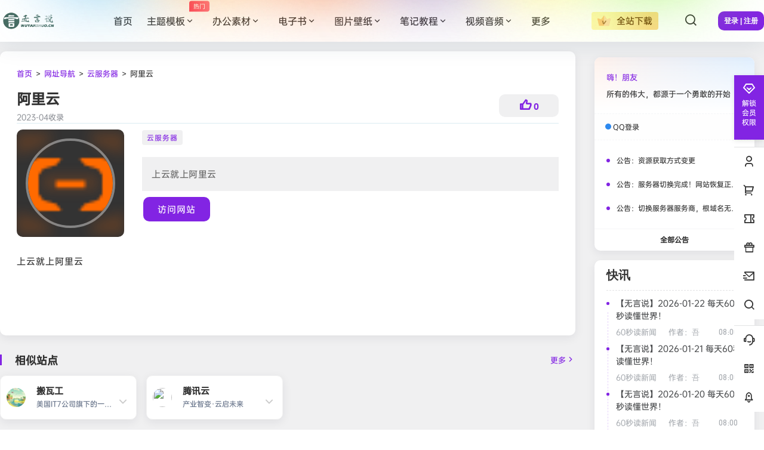

--- FILE ---
content_type: text/css
request_url: https://www.wuyanshuo.cn/wp-content/themes/b2Jitheme/Render/Css/link.css?ver=5.9.1
body_size: 1948
content:
.link-top {
	font-weight: 700
}

.inner-wrapper-sticky {
	top: unset!important;
	padding: 10px 16px;
	border-radius: var(--b2radius)
}

.link-desc {
	display: -webkit-box;
	overflow: hidden;
	box-sizing: border-box;
	margin: 4px 0 8px;
	height: 15px;
	color: #666;
	font-size: 13px;
	line-height: 1.3;
	overflow-wrap: break-word;
	-webkit-box-orient: vertical;
	-webkit-line-clamp: 1
}

.child-link-cat a {
	margin-left: 20px
}

.link-top h2 {
	overflow: hidden;
	height: 30px;
	color: initial;
	font-size: 15px;
	line-height: 2
}

.links-home h1 {
	margin-bottom: 6px;
	padding-top: 0;
	font-weight: 700;
	font-size: 18px
}

.link-total,.links-home h1 {
	margin-right: 0;
	text-align: center
}

.link-total {
	margin-bottom: 20px;
	font-size: 12px
}

.dh-box {
	margin-bottom: 20px;
	-webkit-border-radius: 4px;
	-moz-border-radius: 4px;
	-ms-border-radius: 4px
}

.dh-box .tit {
	font-size: 0;
	line-height: 51px
}

.dh-box .tit h2 {
	font-weight: 700;
	font-size: 18px
}

.dh-box .tit .line,.dh-box .tit h2 {
	display: inline-block;
	vertical-align: middle
}

.dh-box .tit .line {
	overflow: hidden;
	margin-right: 22px;
	width: 3px;
	height: 18px;
	background-color: var(--b2color);
	line-height: 18px
}

.dh-box .tit .more {
	margin-right: 24px;
	color: #999;
	font-size: 14px;
	cursor: pointer
}

.arrow {
	z-index: 55;
	z-index: 5;
	display: inline-block;
	display: inline;
	margin-top: 20px;
	margin-left: 10px;
	width: 18px;
	height: 18px;
	background: url(../img/arrow.png) no-repeat;
	zoom: 1
}

.dh-box .list li a:hover .ecode {
	display: block
}

.dh-box .list-tj {
	padding: 16px 0;
	zoom: 1
}

.dh-box .list-tj:after {
	clear: both;
	display: block;
	height: 0;
	content: "\200B"
}

.dh-box .list-tj li {
	position: relative;
	float: left;
	overflow: hidden;
	margin-top: 0;
	margin-right: 16px;
	margin-bottom: 16px;
	width: calc(20% - 16px)
}

.dh-box .list-tj li img {
	width: 100%;
	-webkit-border-radius: 4px;
	-moz-border-radius: 4px;
	border-radius: 4px;
	-ms-border-radius: 4px
}

.dh-box .list-tj li p {
	position: absolute;
	bottom: -36px;
	left: 0;
	display: -webkit-box;
	overflow: hidden;
	padding: 0 14px;
	width: 100%;
	height: 26px;
	-webkit-border-radius: 0 0 4px 4px;
	-moz-border-radius: 0 0 4px 4px;
	border-radius: 0 0 4px 4px;
	background: #000;
	background: rgba(0,0,0,.6);
	color: #fff;
	text-overflow: ellipsis;
	font-size: 13px;
	line-height: 26px;
	-webkit-transition: all .3s ease;
	-moz-transition: all .3s ease;
	transition: all .3s ease;
	-webkit-line-clamp: 1;
	-webkit-box-orient: vertical;
	-ms-border-radius: 0 0 4px 4px;
	-ms-transition: all .3s ease
}

.dh-box .list-tj li a:hover p {
	bottom: 0
}

.link-img {
	display: block;
	overflow: hidden;
	margin-right: 18px;
	width: 60px;
	height: 60px;
	border-radius: 100%;
	background-color: unset
}

.link-in {
	position: relative;
	margin: 8px;
	padding: 10px;
	background: #f7f8fa;
	box-shadow: none;
	cursor: pointer;
	transition: all .2s ease;
	transition: all .2s ease-out;
	align-items: flex-start
}

.link-title h2:before {
	position: absolute;
	top: 0;
	left: 0;
	width: 0;
	height: 0;
	border-radius: 0;
	background-color: none;
	content: ""
}

.link-title {
	position: relative;
	display: flex;
	padding: 0;
	font-weight: 400;
	font-size: 16px;
	justify-content: space-between;
	align-items: center
}

.link-title .link-more {
	position: absolute;
	right: 0;
	display: flex;
	color: var(--b2color);
	font-size: 13px;
	align-items: center
}

.b2-tab-links .toc-list {
	margin-right: 0;
	padding: 0;
	border-radius: 0 0 5px 5px;
	text-align: center;
	font-size: 16px
}

.b2-tab-links .toc-list-item {
	margin-bottom: 0
}

.b2-tab-links a.toc-link {
	display: inline-block;
	padding: 5px 10px;
	height: unset;
	border-radius: var(--b2radius);
	background-color: unset;
	line-height: 25px
}

.b2-tab-links .toc-list-item {
	margin-bottom: 5px
}

.b2-tab-links .is-active-li a.toc-link {
	color: var(--b2color)
}

.b2-links-tj {
	position: absolute;
	right: 0;
	margin-top: 17px;
	margin-right: 24px;
	text-align: right;
	line-height: 20px
}

.dh-box .tit .link_desc {
	margin-right: 50px;
	color: #999;
	font-size: 14px;
	cursor: pointer
}

.aside-container {
	z-index: 1
}

.jitheme_links_post .site-head {
	padding: 0 20px 20px 0;
	border-bottom: 1px solid #ebeef5
}

.jitheme_links_post .entry-content {
	min-height: unset
}

.jitheme_links_post .site-head h1 {
	font-size: 28px
}

.jitheme_links_post .site-head .info {
	margin-top: 10px
}

.jitheme_links_post .info span {
	margin-right: 20px;
	color: #909399;
	font-size: 13px
}

.jitheme_links_post .site-single {
	padding: 20px 20px 0 0
}

.jitheme_links_post .site-single .site-row {
	display: flex;
	overflow: hidden;
	flex-wrap: wrap
}

.jitheme_links_post .site-single .site-row .site-icon {
	position: relative;
	overflow: hidden;
	width: 180px;
	height: 180px;
	background: #333
}

.jitheme_links_post .site-single .site-row .site-icon .bg {
	position: absolute;
	top: 50%;
	left: 50%;
	width: 150%!important;
	height: 150%!important;
	max-width: none;
	opacity: .2;
	transform: translate(-50%,-50%);
	-webkit-filter: blur(10px);
	-moz-filter: blur(10px);
	-ms-filter: blur(10px);
	-o-filter: blur(10px);
	filter: blur(10px)
}

.jitheme_links_post .site-single .site-row .site-icon i {
	position: absolute!important;
	top: 50%;
	left: 50%;
	z-index: 5;
	display: block;
	overflow: hidden;
	box-sizing: border-box;
	width: 150px;
	height: 150px;
	border: 4px solid hsla(0,0%,100%,.4);
	border-radius: 50%;
	transition: all .3s;
	transform: translate(-50%,-50%)
}

.jitheme_links_post .site-single .site-row .site-icon i img {
	width: 100%;
	height: 100%
}

.jitheme_links_post .site-single .site-icon:hover i {
	border: 4px solid hsla(0,0%,100%,.8)
}

.jitheme_links_post .site-single .site-row .site-main {
	margin-left: 30px;
	flex: 1
}

.jitheme_links_post .site-list-cat a {
	display: inline-block;
	margin-right: 5px;
	padding: 4px 8px;
	border-radius: 4px;
	color: var(--b2color);
	font-size: 12px;
	line-height: normal
}

.site-list-cat a:hover {
	border: 1px solid var(--b2color);
	background: var(--b2color);
	color: #fff
}

.jitheme_links_post .site-desc {
	margin: 20px 0 0;
	padding: 20px;
	color: #666;
	font-size: 14px
}

.jitheme_links_post .site-desc p {
	margin: 0;
	letter-spacing: .5px;
	font-size: 15px
}

.jitheme_links_post .site-tags i {
	margin-right: 3px;
	line-height: 0
}

.jitheme_links_post .site-tags a:hover {
	border: 1px solid var(--b2color);
	background: var(--b2color);
	color: #fff
}

.jitheme_links_post .site-go {
	margin-top: 0
}

.jitheme_links_post .site-go a {
	display: inline-block;
	margin: 0 2px;
	padding: 10px 24px;
	border: 1px solid f5f6f7;
	background-color: var(--b2color);
	color: #fff;
	line-height: normal;
	opacity: .6;
	transition: all .3s
}

.jitheme_links_post .site-go a:hover {
	opacity: 1
}

.mini-submenu {
	position: relative;
	display: block;
	margin-bottom: 5px;
	padding: 11px 20px 11px 15px;
	text-align: center;
	white-space: nowrap;
	font-weight: 700;
	font-size: 16px;
	line-height: 20px;
	cursor: pointer
}

.toc-list-item:hover {
	border-radius: var(--b2radius);
	background-color: var(--b2lightcolor);
	color: var(--b2color)
}

.b2-tab-links .is-active-li a.toc-link {
	width: 100%;
	background-color: var(--b2color);
	color: #fff
}

.mini-submenu i {
	display: inline-block;
	margin-right: 10px;
	width: 20px;
	height: 20px;
	border-radius: 4px;
	background-color: #28c687;
	color: #fff;
	vertical-align: top;
	text-align: center;
	font-weight: 400;
	font-size: 12px;
	line-height: 20px
}


--- FILE ---
content_type: text/css
request_url: https://www.wuyanshuo.cn/wp-content/themes/b2Jitheme/Render/Css/top_header_tm.css?ver=5.9.1
body_size: 552
content:
/*头部透明*/
@media screen and (min-width: 769px){
.jiheme_home .home .new-header .header {
    background: rgba(0,0,0,0.08);
}
.jiheme_home .home .site .top-search input,.jiheme_home .home .site  .search-button-action i{
    color: #fff;
}
.jiheme_home .home .header{
	color:var(--key-color);
}
.jiheme_home .home .action .header  {
	color:var(--header-bg);
}
.jiheme_home .home #primary-home{
    margin-top: -70px!important;
}
.slogan-text.por.fl {
    margin-top: 0px!important;
}
.ji_haeder .top-style-blur {
    background-color:var(--main-bg-color);
}
.jiheme_home .home  .jitheme-toggle i {
    color: #fff;
}
.jiheme_home .home .top-menu ul li.depth-0 > a{
    font-size: 17px;
    color: #fff;
}
.jiheme_home .home .onecad_btn i{
    color: #fff;
}
.jiheme_home .home .ji_haeder .onecad_btn i{
    color: var(--key-color);
}
.jiheme_home .home .ji_haeder .top-menu ul li.depth-0 > a , .jiheme_home .home .site.ji_haeder #jitheme_top_vipb a{
    font-size: 17px;
    color: var(--key-color);
}
#logo2{
    display: none;
}
.jiheme_home .home  #logo2 {
    display: block!important;
}
.jiheme_home .home  #logo1{
    display: none!important;
}
.jiheme_home .home  .action #logo2{
    display:none!important;
}
.jiheme_home .home  .action #logo1{
    display:block!important;
}
.jiheme_home .home .action .top-menu ul li.depth-0.current-menu-item > a {
    color: var(--b2color);
}
.jiheme_home .home .action .site-header-in {
    box-shadow: var(--box-ty)!important;
}
.jiheme_home .home .site .site-header-in {
    box-shadow: 0px 5px 40px 0px rgba(17,58,93,.1);
}

.jitheme_a{
    color: var(--b2color);
    text-decoration: underline;    
}
.home_row {
    position: relative;
    margin-bottom: 16px;
}
.header .button, .header .login-button button{
    background: var(--b2color)!important;
    color: #fff!important;
    border-color: var(--b2color)!important;
}
}


--- FILE ---
content_type: image/svg+xml
request_url: https://www.wuyanshuo.cn/logo.svg
body_size: 20960
content:
<?xml version="1.0" encoding="UTF-8" standalone="no"?>
<!DOCTYPE svg PUBLIC "-//W3C//DTD SVG 1.1//EN" "http://www.w3.org/Graphics/SVG/1.1/DTD/svg11.dtd">
<svg version="1.1" id="Layer_1" xmlns="http://www.w3.org/2000/svg" xmlns:xlink="http://www.w3.org/1999/xlink" x="0px" y="0px" width="348px" height="122px" viewBox="0 0 348 122" enable-background="new 0 0 348 122" xml:space="preserve">  <image id="image0" width="348" height="122" x="0" y="0"
    href="[data-uri]
AAB6JgAAgIQAAPoAAACA6AAAdTAAAOpgAAA6mAAAF3CculE8AAAABmJLR0QA/wD/AP+gvaeTAAAA
CXBIWXMAAAsTAAALEwEAmpwYAAADe3pUWHRSYXcgcHJvZmlsZSB0eXBlIHhtcAAASInFVkuy2yAQ
3HOKHAHNwIw4ji2JXaqyzPHTPfgjW3Lq5W1ilyU8QE/PF9Lvn7/SD3ymoiXpot1nzzaZ2tWqF8km
Vs2t2aaryNav12sXgbxZoaS61rJqLqvnolg7W0tl9otjY1W/lK0WwxuAqtgkol03ybr4rBefDRtt
pTKbJPO/Lba5ci5RA9gU6+ShlzHxWB5MnjCQXbmjPHZIrnNZa05Cct1DpFU2NVnBZ9KilLg2yCaF
CJKGfwukohmyWTrefE6qSdZYdsGyjKcoGLx95WaegAVWViml2JtpkmKS5s1e8AUYzOkeH9kcq2QL
xh6aW7AiE8GTatehAIxcHfGhR3yGWdDA+VcWoIBQIRBiLTzV4CGsuM/blOCw7nAsWQ3H7mNBBx/5
hrLtGSKMNWG4wpQZfDLJw7X5HqsnJLboiQMyKIgtND4N67kQz4qNlaGnqdA6gKcjMPJphiVgBIM5
yulrxG+8D9ufNqRzv5QVJfAvKub06hsArieGqJdS3UZIzsHTGforOCvUEXSs6VUiDXo4GeVK+OHR
xJwZ+qmjMFMqgOgHqVTSbTlU19FXOaGV6KN6GgpirtFAuA3JrdI+KKqljDfVqCQmOxMdMFM8vRaO
o+7QDfCb5crixDjD1D3sakycZuboRy+4f4EtN3A7h02BG73HBuT0Pei0x45CuJhFta+Ei3A3jtF6
a6TkhkogjzeHp+FCxobbb1YPNnq2IdY3hqiy9jvUNhZWlAgyRZBj2IYlYI5+wc5j7JZAY7U9fBE5
DygmYjhki3yiswMqFiEpW5wUMI/pgGfFT43eQVWj3VZ0LOQACLElCxxj9CAYQQw3ayauoeli0hDw
dwZMRvj53hnA/JVASd9l8E4gfWDAuLVxSMIPy/9gdGv2J8GubPxoHWVBZjWMEeW3o0HYRvxViJxo
H7LnAVRo7jqyDYVdIQXQxqWwvkdH2j4m4QPmznAPY1s6wNyuDdL3xO+8z/r2MD59sH4fQVxaIosB
7e3t+IarfaIsHbzz7M8X3pnup2qU766t8dKzX402Yoe6+U7ZpK/kyC5pd3zd4aM6uH631e7h2IJo
GnAnWl6idTH9v3JmHI+MdHJmHBLgGZuQnkY0PUO6y5zT29ABPm5ud2k63lfH1MmluZJ5xFPGfTf9
Afhfn92VXwGAAAA2u0lEQVR42u2dd1hT1xvH35CwQVEg7CFLRth7KaIgqHUWxb2qddRZZ/Vn1Wq1
1Wrd1m2rOBBERUCRJSB7hz1kjzAMskeS3x8SGmOAQMYN9n6eh+ch95577jknyTfnvuc974uh0WiA
goKCgsJ7hJBuAAoKCsp/BVRwUVBQUPgEKrgoKCgofAIVXBQUFBQ+gQouCgoKCp9ABRcFBQWFT6CC
i4KCgsInUMFFQUFB4ROo4KKgoKDwCVRwUVBQUPgEDukGIEVxaR6W9OGDNrmlRamlvU22tb1DlvH8
uDHSNWMlpatlZcZWmhqYk5BuLwoKyujnPyG4z8OD3HJLS1yrGxoMSE1Nms2trUp9p/BsXN4vtspy
8rkKsuOLNZWUU010dENszeyKke4bCgrK6AHzNQavCY0Ns3+Xlbm0qKLcurG5WbPvMDviOhxIAAA6
qmpxBG2d0CmWltd1tQy7ke47CgqK4PLVCG5k4lvT1/FxW7OKi9wpFIoIcF9gh4KkJCdXYKKjF7Jt
2XfHkR4PFBQUwWPUC+6lB7d2xWZmLCO3tCgB/0WWFSQAAMMJWuFzJk8+7mzlTES6QSgoKILBqBXc
EzcunIrLyvTuRWY2yy4kFXn53HkuU36eMdkjCunGoKCgIMuoE9zfb18+Fp2ethIhs8FIISnLy+cu
85y5zcVmUgbSjUFBQUGGUSO4viEB8++HBJ/p7u0Rh9EjtMyQ9DU0o87sPrQQ6YagoKDwH4EX3ML3
uSJ/Prj/7H11tQWMXqFlhAQA4DV12sHV85ZcR7oxKCgo/EOgBfeWv8+6gKiIQ70UiirSbeEBJHVF
xYyrB391R7ohKCgo/EFgBXfPmeP3iCXFbvB1zGoHggQA8IPXooUzJk9HF9VQUL5yBE5w84qI4kdu
XIvr2w32NYstI6RpNraXdq74/ijSDUFBGW3sOXv8Xs77967OZuZ3967ZvB/p9gyGQAludHI04fS9
fwJ7ens1kG4LApD01DVi/tzz8wKkG4LCe0KiQ51exkTvfV9TbUmlUrHCOFzHNBvbq1uWrD2JdNtG
E6fvXDkSnpy0AT5NzkiSYuKN389fsGqag2si0m1jhcAI7vPwILfrAf63KFTq12ivZReSCh6fe/3Q
SRekG8ILohLfmkpJSDRaEqwqkW4LUlx5dGfH64T4zV3d3dLw5RMcSVtFNfHC/qPfIN3O0YBP4BPv
+6+Cz9BoNCXG4xgMpmamo9OpTd6rzyLdRmYEQnB9Xvp5+4QEnaEyDdx/FBJ+3PjiO7+cdkC6IdzA
5+UTb/+I8CPtnZ0y9GOiIiItXq7TDi6Z9e1DpNvHaxLS47VfJ8RvzSwqdGvr6I9IN5ipjKSmoED8
638npiLddkHmYZC/172QoHNUKpWlZmAwmJqp1jZXBc1Mh7jgPgjy874fzHWx9ZWTkakznKCVTqFQ
cKn5eXYdXV2Sg5T3QnQQvoQkLzOu9O6xP2yRbshIySnIkj59/++g2sZGPWAtMCSCtnbo7zsOLEO6
rbyiuDQP+7+rV1LIrS2mw7yUZEcwfnhow45tSPdBEImIj7T486GP/1CmRwwGU7N0uudOQfphR1Rw
X8W8cbrw+OHjgX6lRoCvnIxM3Zpv5px1sZ1cws4FqcTk8U0fP8ozHuulUIQLK8qNurq7RenHdFTV
cqUkJD4ylmsgkxUqSXWavRSKcM77ErMGMlmh7xQ3BJykJCdXcPPw785cGhu+4fsqYL7Pq5Dfu7q7
tb/WPrJLZEKU6blHD/zYGIvPwGAwNevmzFszd9qsEKT7wE+KS/Ow1wL87343e94aXS2DL6LvZRdk
yhy9eT26tb29ymKifswkc4tn1wOeZrZ2tLOsTxiHK9vuvWT+FDuXVKT7BoCg4KZkJakeuXEtjos+
tr5TLK2Cdq/edAeRDvVx0eeWV9C7GC/gkuhqKaskXvzpl1Fj09tz9vg9YvGw3Pm+etFNzkxSPeNz
L5DcOqwAS6RZTs4nBdEOyUteRYc6nXv0IFpURKR426LFC1xsJ/dvhe8T24OiwsL4rQsX77Yysa67
5e8z70n4G//B6hw/ZmzqvV/PWiLdNwAA7OHDhxG58aaTRzN7envVuVWfqa7e3UMbdlxGpDMM2Bib
5yQS0whNzc2TuVCd5IeWFpnK2kpZJ3ObMKT7Nhg+gU+8D109H1DT0GAAw3Pnk2xtbxcLT4ydM8fF
7TbS/eAFygoqHxdM87yqJj8+pKaxQZ3c0iINAB0A0Mb8JyoiUkvQ0g78bs7c7xa4z36BdNv5TUJW
qnNWUdF8CoUyPrO4yMlQQ/UBXlahEwBg/4U/tsuPGydy9eCvm5UVVNoAAP7459bBjq4uk8Hq7Ojq
wra1feywNDJNQrp/iGR8WPm/HxO6e3rEuVilr7utXQASfWGFhKhYKxerw0elpqwx0Xkd4jnJXeA2
RyRnJqle9nv8YBBbLVt9rGlogFO3Lx/bvXrTQaT7xCsmWTsTJ1k7j+hpJbsgU6azu1tKkDw8tv12
OEBRVrZw/3dbdjMej06OIbxNS11TVFFhBwAwUUMjapaT82+EiabkoeqkUKlY+v8tbW2EB69Dfj+m
Z7J+75+/3hs/ZmzgqZ0H+u2xe84e/6XpY7PCAFWRREVEWtQVFIlOpmZ/e3nM9R/q3vyA74L7v4un
rtV/+KAJXN7UMMXOpZDffWFFYUmucEZhgTWXq8VfePzwseckdwXOq+IO0ckxhAevQk6V1nAc44Ik
JCREMdbWCZ3p5Pwb0v0SFEKiQ52CYmN2ldXWmPX09vZPToSEhCg2hka+SC+o5RYSpavr6/UUZWUL
AT7FPPGPCD8ST8zyYnZ5q2tqtI9OT1s5ydxiyI0JDJ4cAABQWFFhf/rOlSOVdaTSo99v8KUfv+F3
bwGxuNgOAKYx14HBYGpsjQiIjxEr+Cq4YXERNqn5ebPgK95BFhL/bj7wyOthxcGdCX8fO4OY58KL
iGC30IT4zQwiMNL3kSQqItIyxdLqxjQb20uGusYtSPVJkCDmZ8i8iH57IJ6Y5TXQ+FKpVIgnZnnP
27lh5pLpHnu8piMzczPQJbRoKCllJOZkz5u3c8O8AfyK+6HRaEpRqSlrGpuPqw3mmUJuaVFmfN3S
1kaISEmuWjdn3lFtTX0KAEBEfKT+i+i3q+BLsSXJyciUbl24eIGVibXAPAkwwlfBveT7yIfGI1/b
N+/CJ05zcM3nZ38YySnMEvd5FbwhNS/Pnke3wDeQyXD18d2tGxauPI9EH6PTU1cWVVbYAwc/mBgM
psbKwPDZkU0/bkSiD/wiIycNT25tUZrMRvzjCz4398VkpC9taWvDA3tji+/q7sbfCXxxsf7DBw2k
FtZO/3hw8boj+yKr6kns2u3xxOJit9N3rhzZtWrjz+zex0BzQurcabPe0V//HfRyb09v7yzGMkJC
QjVuNraXti1bJ9DprfjmpbD37K/3soqLeBaMRlxU9M7mbxf+6mo/5QvTQnx6vFL9hw/KRZUVBqSm
JiUePPLT4Yc/Lyno4i3ETAvn7l0/EJqYsJn6ydbG1nuJw2IBP358FJVKxW5asHCxoM4+uMVvty6d
cDQx/dvJyil3oDJXH9/d+jYtdU1faigADp4WplhaXUfS9n348h8XE3OyvdjtgzAOV3bou/VOrOzR
9wN9l94PCb7HeGyKpdXm3as3XQb4ZLdlNiUoysrCpgUL1UbD54ovgpuRm4Y/cPliOh92kvkOck7Q
NjeMFJKCrGzx7SOnEN2J5hP4xDs6I21NbWOjVt/jJAgJCVFwQthuAIDu3p7PnNLVFBTCB9o9lZad
omRuZFmDZH+4wYkbF04VlJc57lu5eupEbaMOxnPE/AyZ1/HxWxNyiF59M1kA7k0+SK5W1leHM2vk
NoGRwa43nz+7NpRpAYbY1MFqs4i53sSfj2/de/Tei8eePq9CdkKf2GIwGJhmYwtrZ8+B4spK5Sfh
YceMtXVCvGfMH0wHEIUvgrtk/7Z0csuwd9ugDAxp/8rVU52tBTNBZWRClOnv/9xNZ27zYBHRgqJe
TR6NISpfRoW4+oWHHaltbNTT19SMOrPr32we0ckxhMiU5HWp+Xkz2RAijhCUXVVXH9/d+iYxYTPD
Vm48AJAwGAxFS0Ulxdtt+h5HS8fcwepgjpFgOEHrxBRLq6fXAvwP0U0JMlLSsH3xEjDR1YVHr1+D
b/gboFKpAAAkaQkJ0rq589cKYgAbngvui/Bgtyv+vvfgK14oQwJxUdECvz+uTES6HawYQHBBSlwi
99jGTWZ6WobdrK676Xd/w9oFS68i3X52+P325WOxGenL6ItbDiamMN/FdUxKXu68qLSUNTUNDXo0
Go1tsws3EBMRKT6yfoOtsb5ZI9LjA/DpB0dMRKSF1NSkPdPFI3w41/oEPvH2eR1yhkqlKgnjcCCC
E4a2zk8PDZb6BrDNezEIY3Fw9sF9SMzJ/uJ6QQ1gw3PBXbR3S1ZLWxsB6Y5+hZC2eS9eMN3JLQbp
hjDDyg4HADBWSirjwcnzZoNde/rOlSMzHJxOG+oJnudCcmaS6t2gF1dKqqos+SimJACAMZKSJHFR
sRZleflcLRWVpAnKKixnb64CsoV1KB4F+3v5hr05Nn+K689LZrKelTP4eDsBAAjjcLDMYwbMc5kC
1Q0NcPz2Daioqxt07JC2bzPDUy+F5xFBbgz2Kka+EAlrQ6NQaQmJpoHq0lFVS5eSkGhGYIxY0kAm
K1eS6nQHOk+lUoVKqqqMy+tq9blwOycWx/BX/Z7cme7kpoP0WDBTXV9vwOq4ppLykCv2u1Zt/PnU
7cvHsooLMxZ5Co4t7szdvw69SUrYDLwV2X5xVVdUzDDTnRhoqqcXYqRnQka6/7ygvbNT715w0Ln0
gvxZrFzFrEysK+XCXpfVNjb2ysnIVG/3XrLdgmBVn5yZRDvjcw/IrUP+JuMjUpLXYTBXKEjatxnh
qeA+fP3qFHz+AY0x1tF5525rf2+q/ZQspDvPIVkA8IrXN4lPj1drbW+Xob/u6OqSzi4ptk3KyZ7W
0dVFiU2JNRjKJsZv2hhCMdLBYDA1rlbWbJkLdq/edPBuwMM1+/48cffk9v0rke4PAMB0e/vzTAte
nEICABDG4TqUZOUKLPQNnk21tr5K9zX92pmgrJKIw2IreykUVWJxsdvaw3uimeNpnLp9+RixuFiS
oK0d9/uOAz8BALyMCrG59tQfenp72b0VPiIled34MT6Va+Yjn7SVZyaFjNw0/P5LF7KgT3DFRUWD
vpsz77DnJHfE9zN/LZz959rGpOzs731OnjNDui2M7Prj2IOc9yXejMfkZGQSh7Npo7g0D5teUDDL
LzzsyBIPj52zXDyHZQPkBYkZCRp/+NwLHKGJjITBYChKcnIF9sYmD3VU1eLY8dH9mlm6f3vKh5aP
FvTxURgvW3z76CfvmyNXzlxMys3BL5gy9eHqeYv9AQB8Ap94+LwO2UWlUocdKxiDwdRs916ywM1x
ahySfebZDPd6gP9NYBDbn1atWWtpbF2LZGe/NmY5Ot8ITYg/jHQ7mKknf9BiPqanrhHLqmx2QaZM
ZV0dIb+8zKm4stKurqlR+yOT29TlJ74PnkVF5S6fMfOHSQh6ZtiY2pbtxgh5shn5q38vv4mubogd
wfjhQKaBovd52PK6WlNJMbFmWzO7YqT6x21iU2IN/MLDjjQ0kzUkxcWbv3WddnCq/ZR+2/P4MWOq
GQQXX9fUCCsO7kwQFxV93NLW3nFo7brtNqa21QAAt/x95vtFhG2i0Wifia2EmBg4m5lDJYkE2SUD
Dx2NRsOW19WaAsDXKbjltbVmff/G7F62YgMqttynsZmsCABw6vaVY7tXbxSIhYGCkhyRjs4uaebj
YiIiLf6hL2alF+TPLKmqsiG3tihR/w1UMtRjOr6qnoQ/efd2WERyku/PG3f+gFT/rEysK31MrM22
/37Er6C8jG5b73d9kpcZV2pnbPxwkrnF7cG2LBeW5IrcevHselZxkRvDJhKSkNANipfrtIMr53rf
QqqPnJKcmaT611O/e4w70BrIZDjjc4+QnJvTH09BV109triqknHHGL6BTMbjx43P9zl5bgX9oE/g
Ew8GsY0EANBUUs5ZPN3jrLOVU5FP4BPa64R4Vk0hiYqItDiamN73sHc4y07wHF7DE8F9FPzUq5dC
EQEAmOnodMvO3L4C6Y5+jYQmJiwDAHxEStI6fgpueFyERT2ZrL3Ic94Xi1rtnZ0y3b09XyyahScn
HQpP5tiahE/IJnrtPH0Uz+jvigT0ZJ9RiW9NKVQqVl1BMUNnwtD21+C3ryf7hoUeGyC6Gp5KpcLj
sNBjwjhcO9I+tSPh58t/XEnOzZnDags/PZ4CVuhK965VG3820dENDol7d4K5XNPHZoXEjARlG1Pb
6oj4SINHb15vo9FoWCEhoTBLfYPII5t+PEYv23cemE2jgrqFnCeCG/QuZhd8+jDFWOgbRPC6E7mF
RMmaxgaN7p4escKKcouu7m6xlvb28Uk52W7cvI+prl607Nix1QAAoiIinbpq6qk4LLZn/JgxtRYE
q3pe95MR/9Dnk+OyMmfQXxe9z8XqTDDg6YJLYkaCxo1nAbfcbGwvMYtt4ftckRdv3+5LyCF6dff0
8LIZ+LzS0sl7zh6/Jwjpedi1w17wubkvKjVldd+GgEFn9DQaTelxWOhJgwkTokbLDryY5BiDC48f
Pm5pbx8qHgQ+IiV5nSre/y/vGfMz/nrqF97c2urKWKCXQnHv6umRAAAIjotd3kuhCFsbGoUxCi0A
wJt34YQLjx+eYlpAIynKyhYI6hZyngguuaWlf6+/vbl9KTfqTCUmy1fV1+vml5VaZBYVOjWQySpM
RZxGVPEwyCgs+OwewdBvlmTp5qappJyjp66e6mjpyFa6n+GMxf2Q4D0MfcYHREUd2jXBgGeuL1tO
HnpRXltrvGWh90LGHTyXH97eEZWWumYYgVfokAAAMBgMZayUFEleZlypmoJChrKcfK6inFxBR1en
TEZBgaebrd1FYRyuo7m1VYlCpWITs4le2SXFrtklJa6XH97eIWiO7Z+N2YlDLyrq6oy7e/tjPw81
PiRREZEWRVnZEndbu/OjQWxzC4nSL6Kj9kalpa4ZRmCqehlpaVUAqNZSVslMK8h3HaighKhYy//W
rltlZ2b3mXj6vX7u8ndQ4N6e3l4PxuOaSsqplw8c80R6XAaC64IbkRBlwRi/cySkEpPlC8rLLeKI
mbMKy8vNGE7xXFRHyBftSsrJdkr6tAMmBm7fBAAAdQXFPPOJ+lEmuroxI/0hyisiil176v9rR1fX
DMbjUanJa3atAq4L7tGrZ88l5mR7YYWEurd7L9GYYueS+DIqxPVpZMShYeym+swFylhH57X5RP3n
DhYOBYNd1EhuVrU2sSljrGO0OPYDAPywcNHC47dvRjaQyZosxogEACApLt6opaKSWlpdbaqnrhH3
yw+71yPdbnYIi4uw+Tso8MIIYltnTzK3eOzh7JYIAGCopRWTVpC/nbGApJh4gNxYmWoAgG+cJ92y
NLb+bHfDvRePZz54/WoHwwJau6KsbN76eQsWvU1L1RHk2BxcF9zA6Lf7gOENeB4e5DDbdca7wa5J
z0kdn5KX6xaVmjKPYeYqqOI6XPr7UV5X61ReV/vds7eRMQDXQU5Gpsre2CTY1ogQxI5JIjEjQfmi
76MzDWTyIuZzFCpVhJuN9gl84u0b/uZYV3e3NA6Lxc+eNBniiVnw50Mf2jB8IEFSTDzX2336/gXu
s58Ntw1ioiKtWXnpsoKyVXW4TNQ26vj72Bnb8LgIi4yiwlkUCgWLxWIpOqpqcVoqKkl0r4VnYS89
3Gzszgvi3n9WHL169lxCNtFrJKFWx48ZW713zeb+EIqs3FJFRYQ7DXQJ7QAAzGJ75u5f34clJ3rR
xRaDwbQ4mZrd2f/dlq0AAEIYDOX52yhXcyPL+0iPEyu4Lrg1jQ16DC+drvo/+a2BTD63Zv6SJ4zl
wuIijKNSU+Yl5+bQ7azcFFik9uNvYLOcE8CnldsX0W8XvYh+GwMAYG9sEuRqZf2I2QSRkpWkGPQu
dnWfzXbAcUrOSlS1MrbhyG7FKmVOL4UCfuEjS6k23d7+PF1so5OiCVf8n9zbuXjZLHbsa/hx44sz
iwo9jPXNBPLLwy6u9lNSXe2nDDgzFxISoqTm581+nRC/1VLf4BmrxUhB4ftf9odV1NURYGQ77rI9
HRz+or8oLs3DllRXmU9QVoH31VX9hbBYLJXVxYcv/7E/MSfbHQBc6McWTJm6b838Jf25DG1Mbd8/
j46aEp8Wp21nbi9wLnZcF9zW9s9TZACA05PwN/Ak/A2rcGzcnsVeNdbRyXK3tX811X4KXwc7t5Ao
ll9WetU/MvzbBjJZDtgX3/5xiMvKdIrLypxBN0EMc6zwESkpG6yMbUbsrXDixoVTMRnpS4c5cyEJ
43AddgRjXxU8Psv3TehdyqeoTSAiLFxmZWDYn5HA2dqZeCfwRcsvt67HbPduGzJ1tbK8fG54ctIG
ABjVgsuKgeIyEIuL3GLS01Zc2H9UIDM193kfDSm2OCwWeimfr+GqyOMLl87y8qO/9o8IN7M1JPh1
dHUFX3/29Ah91io75tPCNCPrjuy7WVVP0gIGsQUAeJUQt8vRxPTORB2j/jzpk80tC56Eh821M7f/
A+nx+mJcuFlZQXG2SC+ll9WjLc/NA+Kiome2eS/5c5K1MyIuaAa6hE4DXULG3GmzMs7+c21+6Ce/
wOGILp0Rj1V8VqYXAIxIcFOIyarxxCx2HxNJQkJCFMMJWuGznJxP0jcjRCZEmdLFFgBgrJRUnZmh
BYnxwnFjxlTWNDY4XQ94ektdUdFysK2selqG3U0fH6jmFhKlDXQJAhfMZiS8TYom/BP08uIgWRLw
xVWVNoLihcHMnuUr3QewS/eHYFzqMWP76/i4rfHErK0M57M97P+d3WblpY/LKy113r16058AAC9j
Y8qq6j99VISEhPo/RNFJ0TrnHz081dbZIQNMYiskJNTiYedwmlFsAQDcHKfG+LwKWR8aG2aP9M4y
ZrgquEm5uWxHfecyV9fPnX8NKbFlZsfy9f45JSWG9A8Qv+jo6pIZ6bWWBKvKDfObVl4L8L/JInZr
/6IXQUs77BvnSb8yP64lZSZqRKenrWE8piqP/2JXWFd3txQAALm1xTQqNXWNtqb+oPvbx0pKkeKy
Mr0NdAmI74PnhMSMBI3rAU/vspuOprCiwi6VmKxkQbASqMUful2avphKo9FAXmZcqaOp6f113y6/
RC93+cljO8br5GRkKha4zw6hv372Nmq7mqJiJ/21h73DPzefB2gBgAuVShUCADhx48KOmIz0mcy7
y/rqg+3eS/QtCFbVrNpppqf3/nl01E9ujlMF6kmBq4KbkpszB4lO6KqrF053dkMsnxkrzCdOTOG3
4HKK5yT3KM9J7jpXH9/dGpaUuEEYh+tWxeOJZroTAwdywj9+/fyZKZZWVx0sHAp8w0IZZzRgqKX1
RfyDhmayGv3/vLL3kwFgUCHVUFJOzSgsmDlUOUElIycN/9dTv7tsZjcmyUhL18ybPOWooKT1Hoi+
jA0sszYEhAV69M2A+7HUN+gP9FT0Pg+bXVJMWfPNnJf0YwvcZ0e+TohbWlFX55JfXmb+zdbvXvUt
BLsw12+kpQ1LpnsAVkiIZVxlAIDJFpaXo1JTnoVEhzp5OAtOCFOuCm7f/nK+IyEq1s55Ldyltb1d
mvNakGHDwpXnh0pUef7+jX0f29rwB9dv20ntbqHV1ZVDbeO/zgQiwsJlRlraoYzXvIoOdWpube3/
jNR/IGvBEGgoKmYExrzdl5iRoGFjals2VHlBA4fDdjd+bFaFQcRWSEgIjLV1YLH7dEMTA/P+QQx4
E+hR29ioN9nC8vZoMqkkZX+e30xMRCTR1cr6Lv31y9joLcI43EQ3x6mZjNd5TXU7d/7RA/VeCsWd
MkBQLTERkeJF09xdnr2N2pecm1OyzGPG994z5j9gLmdmaFGnpqDY/DI2eq8gCa4QNyvr7tsdwm8K
yst084uzueoWxQmpxGSZhGwiIunMM3PTZTmvZWBex76xX3FwZ4KSnFzBvhWrdlC7W2gAAGW1NUBu
+VcT1PAKWcz228jUlHXA8EWUEhcf0t1LTUExQ0RYuD0uK1Pg7JnsYKRnQt69dIWnjJR0BnwyzZDg
00JjmYmO7t+7li63DDx/A3NswyYwMTBvvPr47tblB3YkzPhhTd21AP+7z6Ojzv147kzRlpOHXiDd
F3Ypq60xY3wtJzOuwljf7APAp12hMenpC4y0tL9wgZvm4EqcZG7xDAAiNZWUQUjoS3myNzZ5aGVi
XdnU3KxKpVKlH7wOOZ9CTFZnOfZa2iElVVWWIdGhAuNiytUZbk9vLyKi19HVtfP526iE3dpGj5G4
PyNvk6LVfEKCl3Z0de1E4Pb46nqSgYkB8OQXffvvR/w+trXi961YbaOvqenHeC69oOCzVWlddfXP
ooOlZaco5ZeVOjIek5WRGXLGaqhn3CIhJkZOycudDQACmwK76H0e9sDVS+lYISHKFEur64z2THrA
m4T0eO3O7m4p5u3AfWnSoaWtbaBYqfjiykqbeTs3FK2fO3+t5yR3gc39Fp0UTfjQ8vmTroaSUn8O
nMCYt1u6errbJ5tb+LG6fteqjZdJH5pUqVRa4sKpbnsiUpKgrulTXgJJMfHcWU6TfgMA0FFTiy+q
rJjT09srl1f63tWSYHWHuS4bIyOfoHcxPwW/i90lKLNcrgouPWANEkSkJE+JJ260nW7nEGJlYJAk
LirWWVVPUimpqtSqqq9XS8rJ5lVqdFaMxDuBK9STyVoA3BVc+iYIUx3dkCPrvp8vLSn52fm2jo7P
QuPhsNhKO4LxZ495fhFhRzq7u7UZj5np6QWyc3+5sTJleWWlk19FhzpNF5AvDjPFlRX29Di5TyMj
Dj2NjDgEAKAwfnzxmtlz1ztbORGZQy/u/fPXe8TiYtc+t7ChwHd1d+Mv+j56UNPQ8LMgBNNmRW5p
6WRmTxcjLa0oAIC07BSFuKzMeQrjZYl25vYD+mH/vuPATz4vn3g0NX/MIX34cId+3FRPL4RuWmn6
+FF1qLaYGVrU4ceNLyqqrLARFI8FbguuKIJ92dDR1QUBURE7A6J4Hi9HYGlubeGql8im4weDy+tq
Tb1cpyktnu6xGYf9UhtKa6qhou7f6JuKsnIFjPbWkOhQp7T8fMYwfCAtKUkkaOmEAhvIyshUQhng
I1NT1gmq4DY0kxnTwuMBALRVVQMv7PvSn/ZuwMM1vuFvjjGEZWQbGo2m9OnHq0tKEONIlH1aHOxH
RFgYNJWUMwEA7ocEH+ns7rYx1tH5a6h6lsz8NmTbb4f/pO9Ew2GxldOsbfqfGkqrP7/PQCjLy2dX
kurswpOTNnx1gsvmLzUKD+n85NLFMbefPljnFxF2RFxElLx3+UolBxNTwGAwLMvGZWVBZ/e/C8aM
mx0AAPzCw44xz3p0VFQT2QlnCACgpqCQDgCQX1bqOJq2+pbX1hpHJ0UTGNPZ/3r9/KmYjPQV0Bf/
Fvp8mmWkpGvEREVatFVUk4RxuHaAT+9lcm7ODuboazQaTellbMxuZTn53LnTZoUMp028pp7JO2GM
pCSYGVo0BLwJdM0tfW8vIiwcMsncImCwOkKiQ81jMtK+Kaqs6M+soSgrV0B3RYxPi9Nu+tisBgCA
wWBAXUFxwA00umpqMYnZxLXZJcWugrD7jKc5zVD4D6cxFXIKsqRP3/87qLaxUU9FHo/fv2q1kqaS
8oDlmz5+hCSGNNViIiLF9sbG/S5kN/zubejzPe0Hg8HUuFha3WC3TQrjxpcAAHR2d2uHJydtMNY3
E1hbLiM9vb0aQe9idztbO68E+JSRODYzY6myvHzuZHPL3Rb6+s8HSxC5/9zJu0xiS5KWkCAt85y5
U1FWtkBcVFRgkqrS6er55GdNR26sDOQXZdOehIcBjUYDDUWlCDNDi8+SxcanxamGJiYsySwqFOru
6ZGcbGH5oKu75whjnAXGH/HMoiKPXgpFFQAAKyT0QVREZEAPDnVFpVQAgF4KRfVNUuJmO3N7JNZW
+vlaBfccgvfexnkVIweHxXaP9NrLD2/vCHoXu5tKpSoJ43CgiseDf0Q4SIlLgMGECWCgOQFkx479
bKb7Kv4dMPobT9TQjKXPQItL87DhSUkbgOmxWRWPz2V8vMsuyJSpa2rSauvokC2qrLCnUCifPSmV
MjymCvriGTNFFRXWOYVZ0un5+TPfV1fbvLxwU5md645cOXMxo7CgP/QgBoOpcTI1u7//uy27ke7T
QOQWEqXbOzo/e8IaIyUFD0JfQdPHT78Nprp6bwEAwuMiDELi45bnvC+xoVKpWcI4nP5UaxvfrUu/
u9W3ANlfh4iwcJmNkVF/fInskuL+ONdjJCXrbExt3w/UJmkJiToRYWHo7umBrOIit6L3eVh2n6x4
AVcFV0hIiAIURJOOntNVV8+aamXzZLbrDL7/+t/0v28YlZpS00AmKwFCwishJkYe7jUnblw4FU/M
8uoLq4kHAOjp7YWE7H83ij2P/rQwrigrC15T3cDFwhKqG+rhZcy/JlXmzLyxGRlLya0tpsz3q6ir
I8z4YU0d02G2bJkNZLLm/UDfpUtneQlUfAXJAVzc2jo7DPzCwz62tLfdv/TTL2zFad3354m7mUWF
Hn1jQpKRkq7ZvnjJHEH3QzbQJbRISUiQ2zo7+o+l5OYAlWGmGhL3brl/ZPgmenolCTGxlm+cJkWt
nOu9g17mbVrqnJa2tv5rGF0Ms/LSZSvqavtNDeOkx1QP1iYRnHA7DouF7p4eaGlrI7xNS12jM0Ef
sQVHrgouVgjbBcDTaP8DIi4qemLjAq+D0xxcqZzXNjLWzl+as3b+0pyz/1xz7IulwHfRlZGWZnsr
6OErZy4m5WTPHyCmbX+81rFSUiRtFdWk2sZG3XryB82Lvo/w90OCayhUikVza2v/BcwzV31NzShh
HK6sp7dXg6luThb28JEpKesETXDx48aXYDCYGlaxKDILC3N/XreerTxsO08ffZxXWjoZ/l14S2S1
8CaoaCgppdY1NdrTXzPG1gAAaO1onwsAIC0hAcs8Zzp8M8Xzi4Ws2Iz02YyvjXV0++3UxVWV1oze
LuJioh8Gaw+5pUWli2F9IS4rcymSHh5cFVxhHLa7owuRfpxbP3f+ESTFlpEdy9fH5pSUWCGxtRff
Z+9kB2NtndC0/LxZfTNbkqS4eOMEZeVUO4LJQxMd3eDBHr0eBT/1ehj66gQASAMAHoPB1Mxzcf0s
ALqNqW3Z3hUU93MPffzYSL3CNtUN9XqC4uZDx8HCoUDW/0lF39PNZxhpa4cPlsAwPC7C4ll01KHi
ykobZs+F4spKm03HDwYLchYDRuwIxg/7fsS/GAcVeXxUZ3eXeGNzs2ZLezv8HRS4501iQpm2qmrm
RHWNNCwW2xORnORV09jQ/wONwWBqCNr/7lhs6/g8GqEqXiFzoLYUvc/DPo2KOMko+kh/drgsuDhE
ttjqqqtnTXd2Q0bqB8B84sRoBASXRF/RZ4cF7rOfLXCf/SwpM1GDIbMCWyzynOe7yHOe7/n7N/aF
JyVtmGRhcYuVc7mDhUOBg4WD8YHzv90klhRPZcgGMmLxpdFoSoIYmGTjAq/lJ+/efs08oxfG4Vja
1f/859qBiJTkdYymHBbgS2uqLeZsX1+6zGPGTkGPseDh7BYTkZIUnlVU5MbYJxwWW7l29py1dC+B
a77/bE7Jy5lfXFW5sLCifHFI3DtgNQbjpKVrGDODjJGUIjE+SUiIiX3ILsgcV1JVZVdQXja5qLLC
sYFMVm/r6JDru+Sz3a80Gk0JSRcxDI1G47yWPtYe3htd01DP9210prp63ie27XvE7/sOxu+3LrlE
pqbw2yGYFHTxlgLn1fCWFGKyanNrK55KpeKKKirsSqorbWobG3WbW1sVWKRnGkiISJ4Ojme3LFl7
Eun+MHLD794G/4jwI4zt1tfQ9D2z+98sw4zZNGAYPzwYDKZmpqPTKUH0v2Vm7eE90TUNDf1B7PHj
xsfd+eW0w0DlA8ICPVLz8uYUlJc5ffyUHw8AAMz1JgYe37p3LWPZ03euHOmLkzyiH21JMfHco99v
tEUiPgVXZ7jKcnK5SAhuQXmZKQAIlOAmZBPdkW6DoGJJsKoEgEoAgGkAA6aVKXqfhy2urLDPLX0/
Ob+8bHIDmazK8EiJf5uaumKate0lQQrs8t2CZVeLKyvt+zwM8ACfb4rIL8oWfxYddWC4Ygsg2P63
zNw8/LszY3YITWXlQYPNz506K2Tu1M/7FJX41pRVVuRdqzb+3NbRIZuQTRxRONi2zg4DpEJ+Yg8f
Psy1ylpbmzuTc3OmA4Akx5UNg14KJZXUWNdib2opEPFwd546uqK2sVEdAOw4rmx4tC2dMec00v3n
FuPHydF0NLTL7Uwto2dNmvrPQveZl5bOmHPa1mDiWRU8Pqmts112nPSYGl0NbYFavZ9m5xRALMw1
rmtqVAIAyZ7e3l49VaUnynjlj3Lj8b1ebjOuRKckuDe3tUoDQBurPwwG81FGWrpESkKiXEtFJZKg
rRMwQVklCofFUkgfmnSn2TkFIN3Pofhm8rS/Gz/U40qqq4ymWltfJega5Aznek0VjbqBzrlY2wf1
dnc05Za+t6HRaMPe7NPT20v1dHJ5ONzrOIWrJgUAgD53HySCkJ+Tk5GpmenodG+R5/z+BEkPg/xV
ymtrdEuqqgzL62r1OLnBMOG7h4L8uHGJd3/5A5EoZShfcuXRnR0vY2N2U6lU7NrZc9ezSqQZnRxD
GD9mTOVgGyBQBiaVmKx0xe/JA3YDu9MRERYuO7zuexvmiHa8huuCO2/nhqIupiAlfIbVpgdENyPw
i7kuU35YzxClCkUw2H/u5F0cFts1WlKgj0aI+RkyMenpK1o72tkKTyoqLNKxZSn/7f9cF9wVB3cm
NJDJNvzuCAqQzmzfqamvQ+jgvCoUFBRewNUA5AAAOmrq8Uh36r8KKrYoKIIN12MpzHeZ8nN8VqY3
IGPHZSaS4X+XIc5zggvHNXCIlLjEqIighYLyX4brgkuYaEoWFxUld3R1ISa44qKiL2Y6Ot+xNzYJ
MdAltKcSk+WbPn78wj9VUVa2jDDRlCOXImJ+hnR1Q/2EgrJy84iUpAUdXV3SwH8BJs1yniRQ/qgo
KChfwnUbLgDA5l//F/y+usqD85qGj7io6IufVq1ZZ2lsXcd5bcPnmu8/3gFREd8Df0V3VGx4QEH5
r8N1Gy4AwCI3993QF/yE3yxycz+HlNgCAKz3Wv5wyXTPr8YXFgUFhXvwRHAnWTsTxUVFyQj0J1JX
TT2T82o4w9aI8Bq4Zx8eCtJyzxn/Cbc3FJTRDk8EFwCAoK0TDgjMcs2NLOv5fU9mdLUMekx19fiW
e2vxzG/5vmMGBQVl+PBMcI9s+nGjkJAQotHIkaSBTGYrsj+n6KiqCUyIQhQUlMHhaYodubEypaQP
TUqc18Rd/EOfT8ooLJyUlJM9ld1rHE1MX7pYWvk5Wjq+H6psWnaKfFU9SYsPXSH9sHDRQs6rQUFB
4Qc8FdxdS5fP2HPxXD4Ihk8uAADsP3fyl4zCAicYphdBbGaGS2xmxswVdXUnvGfMfz1Y2bqmJtXh
1j8S8OPGF+tpGY44hxkKCgp/4angEvRNyXIyMqUNZDJfBHcou+nLyBCbkYgtAy5/BwXCBGXlHFsz
u0p+9GkQSD8uXTbiANwzfljzhT9g8KXb/dkhPTevZukvOFSZ4ZwfrAw792e3nUOVHaj8SK5jp8/D
qZOT+rj1XoxkXIa6djgM5z6cvldBF29xpc0DwfOsvftXrpm26/zZfFYpN/hNWW3NROB85ulSXFlJ
sDWDAQW3u6dHjNd9UZGXz6Vnx/0v4bl5NY3+xRnqiyiIjMY2j7QP9HIjFd6vYayY4dmiGR0DXUKL
jppaIiDkl8tIe2fnsONmsqLuQ5PGYOdb29vH8rgrpD0rVnEU4HywX3JB+KAP9SUd7mx1qD6NtM/D
uU4QxpVTRtIHfl2DRJ3DheeCCwBwbs/hucI43FcTWIVCoWARvD3JUt/gme4EA0Rtt8N9/GS3Dk6v
G4nYorA3Rvwax6/5/eK5SYGOu639xZex0btBgBbQRoqEmBiiKV1GQ1zVkQoyY5nBbLlDXTta4Eab
uWG/HaptnNicOe0LN8cKafgywwUA2Lx49WkZaekaQNC0gMViueIXPG7MGKQ2V5AOrF7rwssbjHSm
g/SXYaD781IA2CnDiWlkoHOem1fTGP84HTtOYO4frz4H7NTL6XvF6wUzAD4KLgCAz4lzZkiaFgha
2nHA+ZbbSE0l5VwEmk8y1dULcbR0ROLeiDHcmRgjw/Fg4Ab8sAMjAb/GkZ/vF1JjzjeTAp35U1yP
Pgp9fQJ4YFroc/kaEDfHqZmSYuKrnkVHfp9VVGRPP25taBQmLSHRxFxeVESkU1dNPQ2HxfYAAAgJ
CVFU5OTfT9Qx6uT3uAEAnNi2byUv6+fW7Jaf9sCRfBkHmznyckV9MBMJJ/fmtF0jeS/49UTzNYkt
AAKCu3KO962C8jLHtPz8WYCAPdfB0qHMwdLhJ17eg9zaIs/lKklntu/U5FZlr6JDjaY7u2XzcgyY
4WSmOpBQBV+6jcnKS8cY65t9cY7TL1VcWpy2vbl9Mbf6n56dKmtmZNHID9H9ZcMmpeBLtwc8T79H
claSopWxde1AZfKKiGL6OoQBJxdxaXHqEqKiH00NLcjcGqfBSMxIUBHG4TrNjSxHrTskX00KdI5v
2bt2rJQUT+y5hSW5wkj0iZGKujpuZgcm7Vq63JNb6XMOX/5jVWp+XjO3Goe07ZbbYptXRBRffmBH
dE9vrxinturgS7cxqcRkLACAmZFF43DqGOjejH97lq9k6e8tKSbGVnjSocrp6xA6cwuzBmyrvbl9
ObPY8mL2SG+Djalt1UBiy+q+a2fPZdsNlB/2WwCEBBcA4MHJ82YSomJk4K7ourR2tMsg1ScAgKy8
9LFDmTaGAekbp0knXe2npHKjsi0nDh1OzMlOB4AqdsoLiq1zOMLH6Rf+0LWrBxrI5DwA+MDqfEpW
kqS0pKQLu/VZEKx4FsBpip1LF6vjBrrGbI2Bga7xkItuA9XFasGO3d2Jw1n089y8mrbzzzPUkYzP
t9PntCI9IWCG7yYFRp78cXliX1p1rpkWGshkJQBALERjbEbGTOBOHAWSvbHJw43eq85yo13RyTG6
xVWV6QCQtf+7LWzZG7lRhg6/toEOxC8bNmEBAMRFRGlGE01oA7Wppa3t175/WT5RWBpbtwFAlOfm
1WzfW9AWxbj5XiDpmytoYsoOiM1w6fy2eauhiLBwGbfqq//wgS9hEVnx5l044Xl01DouVEWyMjD0
/9/327kZWPwjAIQFXbz11YbMHOzLb2VsTbUytqbSxXYQ2oIv3W4/cefWoLMqdr/sI/EjHu7W2ZG0
azhwUudwfHR5tWApSMKMuODqaRt2//bDVgNRYWGuLFAk5+awHXKRmwS/fW11xc/3V+B8dkuyMTTy
Pbp510YuN/FD0MVbbG3Y4PbslpO6uB0Mhlft5PSeQ5VH2itgJP0ZyecIifeKX/ZbAIRNCnQmaht1
nN62Y+LuC+fyOz9lvR2xiSGvrNTq6NWzew5t2PE7q/OZuWljqxsatAorys0/traOT83Pm9SXaZcl
6gqK+VoqKkR1RaUCNQWFQoXxsuU6E/QpAJ8W6IqrKgkRKUlefW5mLhwOBWmyheWtvWs27+fBMPfw
oE6WsDtT44eICNLsBok2cvO9YKcubvSFnR2Go+F9ZQVPsvZywuJ9W9ObW1uVgDOXsUiAf8USAKCk
qopQXlc7se+8C6d1M8BJXYyQlkz32Lnsm4X3uVQfCgqKgCFwggsAcODC7zfT8vMQ8dNFABIAwIHV
a13+a7vIUFD+awik4AIA/PP88YqHr0NO0gAQj6PLQ0jK8vK5N37+zQXphqCgoPAegRVcAIDcQqL0
4etX37W0t+Ph65vtkjztHc9uWbr2JNINQUFB4Q8CLbh0rj66u/V5dNQB+DpElyQjJV2ze/kKT3Mj
yxqkG4OCgsI/RoXgAgAUlOSIXPJ9/LiwotweRqfwkgAAlk733Ln0Gy90YQwF5T/IqBFcOgnp8dqX
njz2aSCTNWF0CC8JAMDd1u789uXrjyPdGBQUFOQYdYJL513qO72/nvr9U//hgyYIpvCSAACm2zmc
37bsO1RoUVBQRq/g0knPScU/i4o8lJiTPZ9Go2EBefEljZGUJM1zcT26yHOeL9Ljg4KCIjiMesFl
5EVEsNur+LitJVWVNn2H+CW+JACAaTa2l1ytrK+aGVognqEYBQVF8PiqBJeRiIQoi7jMjMXxRKJ3
L6VXpO8wtwSYBACgrqiYYW9s8tBcT/+ZiYHZqA2KjIKCwh++WsFl5l3qO7331VXWRRWV9mV1NaZ1
jY3afSYIOoxi/NkMVUJMjKymoECcoKSSpKuuHqeKxxON9VGBRUFBGR7/GcEdjOLSPGxPb68IlUrD
YTAAWCy2S0/LsBvpdqGgoHxdoIKLgoKCwicQj4eLgoKC8l8BFVwUFBQUPoEKLgoKCgqfQAUXBQUF
hU+ggouCgoLCJ1DBRUFBQeETqOCioKCg8AlUcFFQUFD4BCq4KCgoKHwCFVwUFBQUPoEKLgoKCgqf
+D96EWdOtRfFmQAAACV0RVh0ZGF0ZTpjcmVhdGUAMjAyMi0xMS0xN1QwMzo0MzozNCswMDowMHby
oOUAAAAldEVYdGRhdGU6bW9kaWZ5ADIwMjItMTEtMTdUMDM6NDM6MzQrMDA6MDAHrxhZAAAAKHRF
WHRkYXRlOnRpbWVzdGFtcAAyMDIyLTExLTE3VDAzOjQzOjM0KzAwOjAwULo5hgAAAABJRU5ErkJg
gg==" />
</svg>
